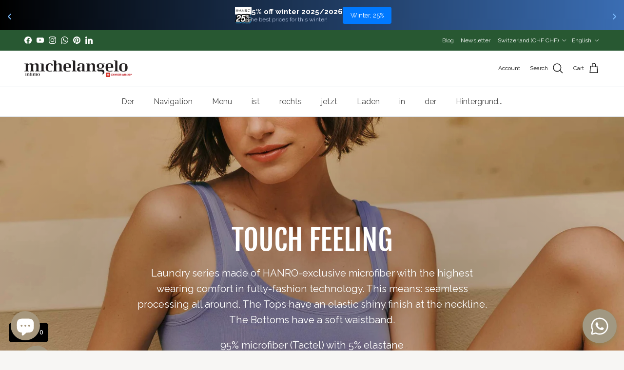

--- FILE ---
content_type: text/html; charset=UTF-8
request_url: https://www.stilyoapps.com/reconvert/reconvert_script_tags.php?shop=michalangelo.myshopify.com&store_client_id=MDAyMTJiNDNhM2ZmZjk4NzQxMjU2MDlmNWQ4NzY5NzguMzJjZmJlNjFmZDQzODg0NDIwMTU4MmYwYmZkMzA4NjE%3D
body_size: -2
content:
{"result":"success","security_token":"$2y$10$VJdbmhpXi9BMYe29f.AMo.E8dbQ2xNxzmKHWFmPJj3jCQXS3glKZ6"}